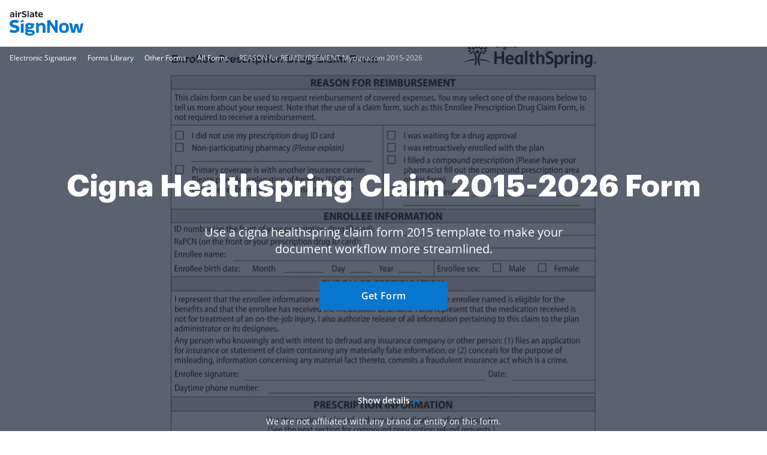

--- FILE ---
content_type: text/plain
request_url: https://www.signnow.com/mtrcs/g/collect?v=2&tid=G-MDTJN7SJVW&gtm=45je5ca1v892514470z878265050za20gzb78265050zd78265050&_p=1767449641955&gcs=G111&gcd=13t3t3t3t5l1&npa=0&dma=0&cid=800660704.1767449643&ecid=1101311689&ul=en-us%40posix&sr=1280x720&_fplc=0&ur=US-OH&frm=0&pscdl=noapi&_eu=AAAAAAQ&sst.rnd=1019241389.1767449643&sst.tft=1767449641955&sst.lpc=65831340&sst.navt=n&sst.ude=1&sst.sw_exp=1&_s=2&tag_exp=103116026~103200004~104527906~104528501~104684208~104684211~105391253~115583767~115938466~115938469~116184927~116184929~116251938~116251940~116682875&dl=https%3A%2F%2Fwww.signnow.com%2Ffill-and-sign-pdf-form%2F67943-reason-for-reimbursement-mycignacom&sid=1767449643&sct=1&seg=0&dt=Cigna%20Healthspring%20Claim%202015-2026%20Form%20-%20Fill%20Out%20and%20Sign%20Printable%20PDF%20Template%20%7C%20airSlate%20SignNow&_tu=DA&en=GR_landings_view&_c=1&_et=14&tfd=2622&richsstsse
body_size: 585
content:
event: message
data: {"send_pixel":["https://analytics.google.com/g/s/collect?dma=0&npa=0&gcs=G111&gcd=13t3t3t3t5l1&gtm=45j91e5ca1v892514470z878265050z9850111928za20gzb78265050zd78265050&tag_exp=103116026~103200004~104527906~104528501~104684208~104684211~105391253~115583767~115938466~115938469~116184927~116184929~116251938~116251940~116682875&_is_sw=0&_tu=DA&_gsid=MDTJN7SJVW6Y3hfX-yh0M2FHDDpMAIsg"],"options":{}}

event: message
data: {"send_pixel":["${transport_url}/_/set_cookie?val=wlS%2Fb1mR0ue5CIwrmKJS%2FO9FTN0GHG%2BMm1cUdnTUcKm1H46u5hzQu7azHeXlFuzI40E%2BC567w%2FBgzFEObMKqJcW%2BBrUGNL2eAHhxPO0h%2BiY8%2Bv1%2BxFaNIm6Clcsp04vR1fW4Xk2vnSK0NCbhbmj85owD81IspJVpwzRV%2BBow7IPGQ3RernuLBLJ0U%2FI%3D&path=${encoded_path}"]}

event: message
data: {"response":{"status_code":200,"body":""}}



--- FILE ---
content_type: text/plain
request_url: https://www.signnow.com/mtrcs/g/collect?v=2&tid=G-MDTJN7SJVW&gtm=45je5ca1v892514470z878265050za20gzb78265050zd78265050&_p=1767449641955&gcs=G111&gcd=13t3t3t3t5l1&npa=0&dma=0&cid=800660704.1767449643&ecid=1101311689&ul=en-us%40posix&sr=1280x720&_fplc=0&ur=US-OH&frm=0&pscdl=noapi&_eu=AAAAAAQ&sst.rnd=1019241389.1767449643&sst.tft=1767449641955&sst.lpc=65831340&sst.navt=n&sst.ude=1&sst.sw_exp=1&_s=3&tag_exp=103116026~103200004~104527906~104528501~104684208~104684211~105391253~115583767~115938466~115938469~116184927~116184929~116251938~116251940~116682875&dl=https%3A%2F%2Fwww.signnow.com%2Ffill-and-sign-pdf-form%2F67943-reason-for-reimbursement-mycignacom&sid=1767449643&sct=1&seg=0&dt=Cigna%20Healthspring%20Claim%202015-2026%20Form%20-%20Fill%20Out%20and%20Sign%20Printable%20PDF%20Template%20%7C%20airSlate%20SignNow&_tu=DA&en=GR_pdffiller-form-page_view&_c=1&_et=20&tfd=2647&richsstsse
body_size: 482
content:
event: message
data: {"send_pixel":["https://analytics.google.com/g/s/collect?dma=0&npa=0&gcs=G111&gcd=13t3t3t3t5l1&gtm=45j91e5ca1v892514470z878265050z9850111928za20gzb78265050zd78265050&tag_exp=103116026~103200004~104527906~104528501~104684208~104684211~105391253~115583767~115938466~115938469~116184927~116184929~116251938~116251940~116682875&_is_sw=0&_tu=DA&_gsid=MDTJN7SJVWIx9Wp0xgw54Ag6E0rPD8jw"],"options":{}}

event: message
data: {"send_pixel":["${transport_url}/_/set_cookie?val=b4%2BF1NfFFJP6CJBUmo1w%2BGb8gvJpCTM0u%2BUxAjXzWGfXVFcOAmvEsBWCp0FBAGHqmxg5tvBplh8Gs3fyMwdCkyrIeVhQrH%2Bd8TsvPCL2PcY3edA4BGqkvUFYYxnBioO%2Bbxo9WJo3hG7JLODC8FqSAtKNPcUBci%2FK6CQ0M4Cbu5BxMDasHyDXqgeRIqA%3D&path=${encoded_path}"]}

event: message
data: {"response":{"status_code":200,"body":""}}



--- FILE ---
content_type: text/plain
request_url: https://www.signnow.com/mtrcs/g/collect?v=2&tid=G-MDTJN7SJVW&gtm=45je5ca1v892514470z878265050za20gzb78265050zd78265050&_p=1767449641955&gcs=G111&gcd=13t3t3t3t5l1&npa=0&dma=0&cid=800660704.1767449643&ecid=1101311689&ul=en-us%40posix&sr=1280x720&_fplc=0&ur=US-OH&frm=0&pscdl=noapi&sst.rnd=1019241389.1767449643&sst.tft=1767449641955&sst.lpc=65831340&sst.navt=n&sst.ude=1&sst.sw_exp=1&_s=1&tag_exp=103116026~103200004~104527906~104528501~104684208~104684211~105391253~115583767~115938466~115938469~116184927~116184929~116251938~116251940~116682875&dl=https%3A%2F%2Fwww.signnow.com%2Ffill-and-sign-pdf-form%2F67943-reason-for-reimbursement-mycignacom&sid=1767449643&sct=1&seg=0&dt=Cigna%20Healthspring%20Claim%202015-2026%20Form%20-%20Fill%20Out%20and%20Sign%20Printable%20PDF%20Template%20%7C%20airSlate%20SignNow&_tu=DA&en=page_view&_fv=1&_nsi=1&_ss=1&up.ab_tower_guest_id=a7e1e3e4ce.1767449640&tfd=2589&richsstsse
body_size: 1809
content:
event: message
data: {"send_pixel":["https://analytics.google.com/g/s/collect?dma=0&npa=0&gcs=G111&gcd=13t3t3t3t5l1&gtm=45j91e5ca1v892514470z878265050z9850111928za20gzb78265050zd78265050&tag_exp=103116026~103200004~104527906~104528501~104684208~104684211~105391253~115583767~115938466~115938469~116184927~116184929~116251938~116251940~116682875&_is_sw=0&_tu=DA&_gsid=MDTJN7SJVWCwr7NTX8xp3gcWL2ATjBLg"],"options":{}}

event: message
data: {"send_pixel":["https://stats.g.doubleclick.net/g/collect?v=2&dma=0&npa=0&gcs=G111&gcd=13t3t3t3t5l1&tid=G-MDTJN7SJVW&cid=800660704.1767449643&gtm=45j91e5ca1v892514470z878265050z9850111928za20gzb78265050zd78265050&tag_exp=103116026~103200004~104527906~104528501~104684208~104684211~105391253~115583767~115938466~115938469~116184927~116184929~116251938~116251940~116682875&_is_sw=0&_tu=DA&aip=1"],"options":{}}

event: message
data: {"send_pixel":["${transport_url}/_/set_cookie?val=j8pFSE%2Fz55B4gKt01ot%2BqAv9hz3sbS6sd38wwjJbhOQMYrtRGWUDnS%2FoHMn2RJXggzOKBo45PXoqofIE8QEIu7O9GERvoOLKuxwPahVOljitQ%2BYopdZUAk65skiiRFf7p3%2BxnF4nPs477NS2dXVTuoiL19q%2F7PMya2pA3kBU%2FctuSHxbjfq9pDfLTv0%3D&path=${encoded_path}"]}

event: message
data: {"send_pixel":["${transport_url}/_/set_cookie?val=OBy6v8yfZC%2BVc8tR1bXD6SyffHZvTsCcY08JT6xZ9ijQLP%2BDQhGvWWod0uXY3Masya5QFTF3Rh2HnKU41FRn%2FNL8Jcv1pkrzc4u6NquCLYBlqepWlMfkD3rQg4X6oLHTWKpHQ5i%2FowJUNGAVDDQD%2BAX35yQOf2FlJTuqybS%2BeiPtnIRshCmVOQ%3D%3D&path=${encoded_path}"]}

event: message
data: {"send_pixel":["${transport_url}/_/set_cookie?val=9EEPiuGnb5eiy6mJ37GFMv%2BfN5gn8wuIQCVszfA%2Bl%2FsaVbMxgliaWj23d%2BccPRLnTnGVfLP2c8xVwsWPlhIQHzbiLe5Q%2FqlJBhhkUkRX2U31NiDjhzsE0aalnMSPS3LV8DD4BHy02buHGQPrB54sKFFKDd71oCcP%2BgXArthdO1GxRgDiLY0aRgpOSyINa5M%3D&path=${encoded_path}"]}

event: message
data: {"send_pixel":["${transport_url}/_/set_cookie?val=oWl7qDUce%2BFHQZdIbF%2B4rhCRKvst6uVjGdcjiJwZnDfYQr34WD0zPBCuRxDzTPjnNNhEOhNGWld3CHtB0XoChbJ23wVrBTTyMIvaoVdcvOFNfz2BRfxlVuW0igayqjwuK1fd1Rh9O4gAEYFdZJOb%2Fbc42HCldoaIZmEX87PHpncdoCl10T7aAsNNZRUub1ECKlkIiw%3D%3D&path=${encoded_path}"]}

event: message
data: {"send_pixel":["${transport_url}/_/set_cookie?val=90hsrzxIbHNapxNSCb4hZn1FiRH4tlEM0zWVJwVgIBqfv%2F40HqG5jI42r6CbCWS63BqogAZbOl0UE%2BsbtD8h4R%2Byuh8GsiK1Oc8jqhSmjyLX6SVA5VV0L6k9UcohVINQqlRede1izYLfkvGgs8%2FqrhLbjyj8G7evM6xgl1McubP1TFM6HMMMPLsPtFDQ5XZ%2BmDNkJMAQMg%3D%3D&path=${encoded_path}"]}

event: message
data: {"send_pixel":["${transport_url}/_/set_cookie?val=PPDci8j9H93xB2xBJKqyDmSClwtuBN5JG7%2FZwGc1Da8bSAdGo9BgQN%2FyAcenIkoOb%2BunUCe5IrOTTWgooUOSI8jwm02b6xrzsQzW9SB5hFmex3kj7gWwVWSF8CO1WgBXXS5DhEAjtkif4q1QkdHgHe9E%2BV3rgEmOW280LoS8g5bKyN8D74NqIQvfhhm04BkTI35sE%2FQn4ChxqSmhG1JiOfLRxBDFME4F899m8g%3D%3D&path=${encoded_path}"]}

event: message
data: {"send_pixel":["${transport_url}/_/set_cookie?val=t4D7ArK1xnnS1qpTKfbv7pa2b5gig5oJ6Wrxw8wjydjwryl8pusH6UHKE9prQXfueflTTL2vR3jUmviIHPh4lELhP1z1YxGGkrlMIPDb9t%2FhNgxMyby4ATN%2BbHBHnsm883tvfulqpJlA59JIN%2FBbDj6lTA1k8XsfEUdElRUnu6ClSHomCbW%2FslgYmHC7lOeUSEZyKDEHomSqOa5jxB3x%2B0EeQJloV6fLJCSvZw%3D%3D&path=${encoded_path}"]}

event: message
data: {"send_pixel":["${transport_url}/_/set_cookie?val=FVGIzVa8qiVz1uN4jbb%2F58ILU1aT%2BQg1ov9fUeBXUO7%2BH4q85CAvSmTf6V9PELiz5LvgKlsKI7%2BRO2Q%2FrbSkbAokTp0%2FYXJog7yNiRmsDDhSkT2RTmirTm9fhXLvudTpeqz3hp%2FQ%2FBd%2Be5jqNb8kiVbxDN6wCyO%2FkjlpT4eMT%2BiaXQcwu2ktAmE9fOGrJo2OsqWLyRTe&path=${encoded_path}"]}

event: message
data: {"send_pixel":["https://c.bing.com/c.gif?Red3=BACID_350519&vid=88fa0ebdd4a64adca7d79b84354a5982"]}

event: message
data: {"response":{"status_code":200,"body":""}}



--- FILE ---
content_type: image/svg+xml
request_url: https://marketing-static.signnow.com/350/images/forms/svg/related-links-check.svg
body_size: 106
content:
<svg xmlns="http://www.w3.org/2000/svg" width="15" height="13"><path fill="#FF9000" d="M11.47.7a2.016 2.016 0 0 1 2.807-.242 1.97 1.97 0 0 1 .248 2.807l-7.73 9.034a1.985 1.985 0 0 1-1.53.7 2.008 2.008 0 0 1-1.57-.7L.476 8.535a1.97 1.97 0 0 1 .248-2.807 2.016 2.016 0 0 1 2.807.243l1.715 2.004L11.47.701z"/></svg>